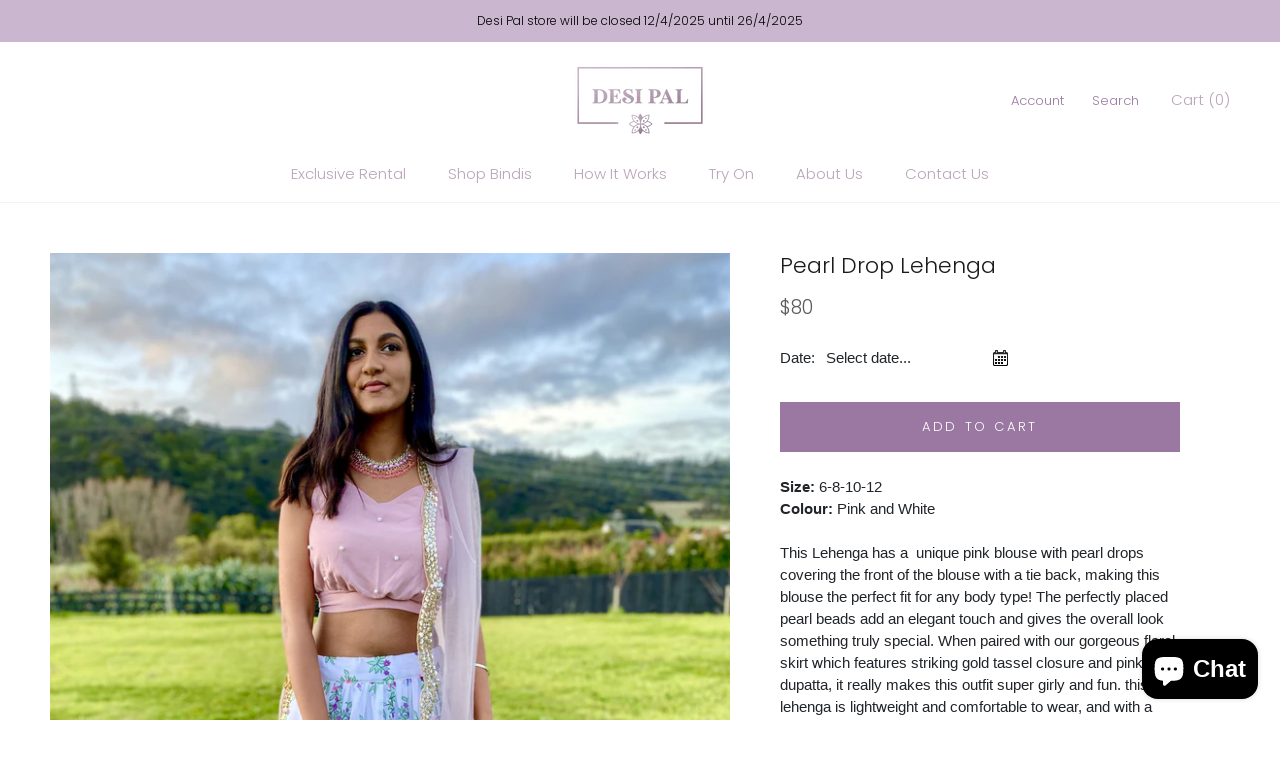

--- FILE ---
content_type: text/css
request_url: https://desipal.co.nz/cdn/shop/t/2/assets/popup_test.css?v=96884434142233359031590666042
body_size: -436
content:
body{font-family:Arial,Helvetica,sans-serif}.modal_custom{display:block;position:fixed;z-index:1;padding-top:300px;left:0;top:0;width:100%;height:100%;overflow:hidden;background-color:#000;background-color:#0006}.modal-content{background-color:#fefefe;margin:auto;padding:20px;border:1px solid #888;width:80%}.close{color:#aaa;float:right;font-size:28px;font-weight:700}.close:hover,.close:focus{color:#000;text-decoration:none;cursor:pointer}
/*# sourceMappingURL=/cdn/shop/t/2/assets/popup_test.css.map?v=96884434142233359031590666042 */


--- FILE ---
content_type: text/css
request_url: https://desipal.co.nz/cdn/shop/t/2/assets/carousel.css?v=32179621023876445611599451424
body_size: -523
content:
.carousel-control-next,
.carousel-control-prev {
    filter: invert(100%);
   visibility: hidden; 
}
.carousel:hover .carousel-control-next { visibility: visible; }
.carousel:hover .carousel-control-prev { visibility: visible; }
.carousel-background {
  background-color:#E6F2FE;
}
.carousel-background h5 {
  color:#6f8cb0;
  text-align:center;
  display:block;
}
.content-carousel {
  background-color:white;
  color:#7490b2;
}

--- FILE ---
content_type: text/css
request_url: https://desipal.co.nz/cdn/shop/t/2/assets/marketplace-menu.scss?v=34688509919471022371598787419
body_size: -626
content:
.grid-wrapper {
  display: grid;
grid-template-columns: repeat(auto-fit, minmax(300px, 1fr));

}

.grid-number {
  display: grid;
  justify-content: center;
  padding: 10px;
  color: white;
  line-height: 1;
  border-radius: 10px;
  
}
.img-marketplace-menu {
	border-radius: 5px;

}


--- FILE ---
content_type: text/javascript
request_url: https://desipal.co.nz/cdn/shop/t/2/assets/custom.js?v=183944157590872491501582359240
body_size: -650
content:
//# sourceMappingURL=/cdn/shop/t/2/assets/custom.js.map?v=183944157590872491501582359240


--- FILE ---
content_type: text/javascript; charset=utf-8
request_url: https://desi-pal-nz.bookthatapp.com/availability?callback=jQuery3410035084523165349824_1769280773389&format=json&start=2025-12-01&end=2026-02-01&products=4631959928880&handle=pearl-drop-lehenga&_=1769280773390
body_size: -1336
content:
/**/jQuery3410035084523165349824_1769280773389({"products":[{"id":4631959928880,"handle":"pearl-drop-lehenga","title":"Pearl Drop Lehenga","capacity":1,"capacity_type":0,"profile":"product","variant_capacities":[],"capacity_options":{"option1":"Title","option2":null,"option3":null},"option_capacities":[],"variants":[{"id":32287111872560,"duration":5760,"startTime":[9,0,0],"finishTime":[17,0,0],"partySize":1,"option1":"Default Title","option2":null,"option3":null,"schedule":[],"allDay":1,"capacity":1,"inventory":[]}],"scheduled":false,"schedule":[],"bookings":[],"lead":4320,"lag":4320,"min_duration":5760,"resources":[],"locations":[],"first_occurrence":null,"has_seasonal_rates":false,"has_resources":false,"seasonal_rates":[],"resource_capacity_json":null,"opening_hours":{"seasons":[{"id":20204,"name":"All Year","start":"2020-01-01","finish":"2020-12-31","product_external_ids":[],"days":[{"day":0,"hours":[{"from":{"hour":0,"minute":0},"to":{"hour":0,"minute":0}}]},{"day":1,"hours":[{"from":{"hour":0,"minute":0},"to":{"hour":0,"minute":0}}]},{"day":2,"hours":[{"from":{"hour":0,"minute":0},"to":{"hour":0,"minute":0}}]},{"day":3,"hours":[{"from":{"hour":0,"minute":0},"to":{"hour":0,"minute":0}}]},{"day":4,"hours":[{"from":{"hour":0,"minute":0},"to":{"hour":0,"minute":0}}]},{"day":5,"hours":[{"from":{"hour":0,"minute":0},"to":{"hour":0,"minute":0}}]},{"day":6,"hours":[{"from":{"hour":0,"minute":0},"to":{"hour":0,"minute":0}}]}]}],"enforced":true},"resources_hours":[],"tag_list":["__tab1:how-it-works","__tab2:size-guide","__tab3:try-on","rental","Size 10","size 12","size 6","size 8","womens"]}],"blackouts":[],"allocation":[],"current_time":"2026-01-24T18:52:57Z"})

--- FILE ---
content_type: text/javascript
request_url: https://desipal.co.nz/cdn/shop/t/2/assets/popup_test.js?v=95758534356243682121590665749
body_size: -309
content:
var loadScript=function(url,callback){var script=document.createElement("script");script.type="text/javascript",script.readyState?script.onreadystatechange=function(){(script.readyState=="loaded"||script.readyState=="complete")&&(script.onreadystatechange=null,callback())}:script.onload=function(){callback()},script.src=url,document.getElementsByTagName("head")[0].appendChild(script)},mouse_is_inside=!1,myAppJavaScript=function($){$(document).ready(function(){console.log("ready!"),$("#popUp_close").click(function(){$("#myModal").hide()});var span=document.getElementsByClassName("close")[0];$(document).on("click",function(e){$(e.target).closest("#modal_content").length===0&&$("#modal_content").hide()})})};typeof jQuery=="undefined"||parseFloat(jQuery.fn.jquery)<1.7?loadScript("//ajax.googleapis.com/ajax/libs/jquery/1.9.1/jquery.min.js",function(){jQuery191=jQuery.noConflict(!0),myAppJavaScript(jQuery191)}):myAppJavaScript(jQuery);
//# sourceMappingURL=/cdn/shop/t/2/assets/popup_test.js.map?v=95758534356243682121590665749
